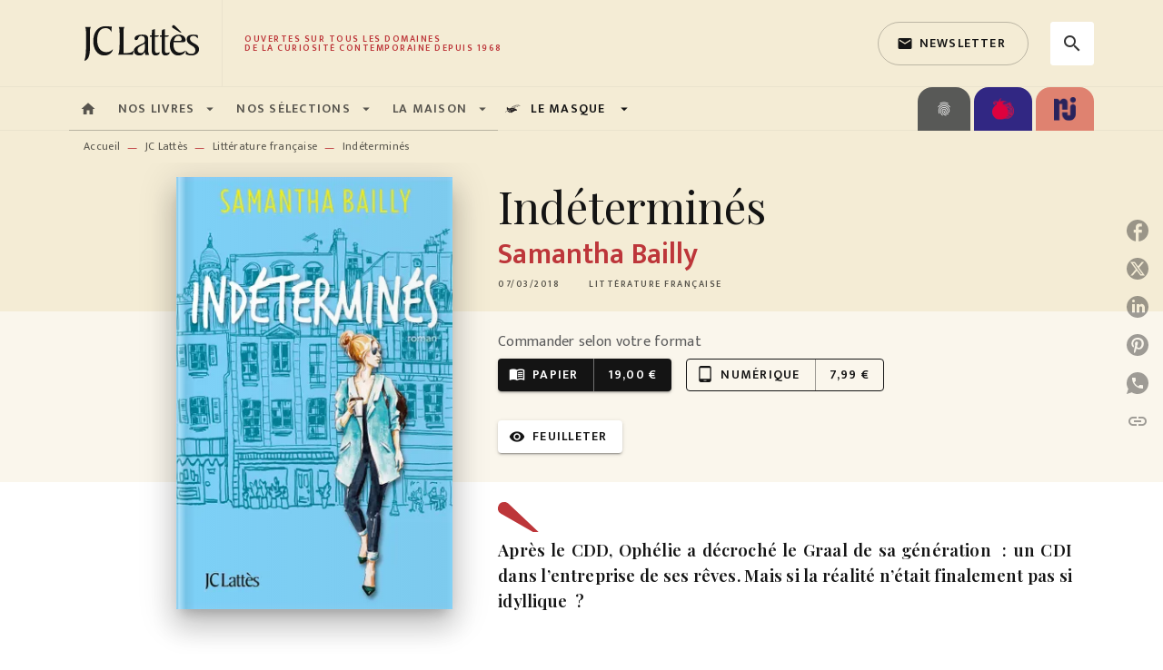

--- FILE ---
content_type: image/svg+xml
request_url: https://media.hachette.fr/shared/[date:custom:Y]-[date:custom:m]/logonouveauxjoursbleusite.svg
body_size: 4769
content:
<svg xmlns="http://www.w3.org/2000/svg" xmlns:xlink="http://www.w3.org/1999/xlink" width="200" height="218" viewBox="0 0 200 218">
  <image id="Calque_1" data-name="Calque 1" width="200" height="218" xlink:href="[data-uri]"/>
</svg>
